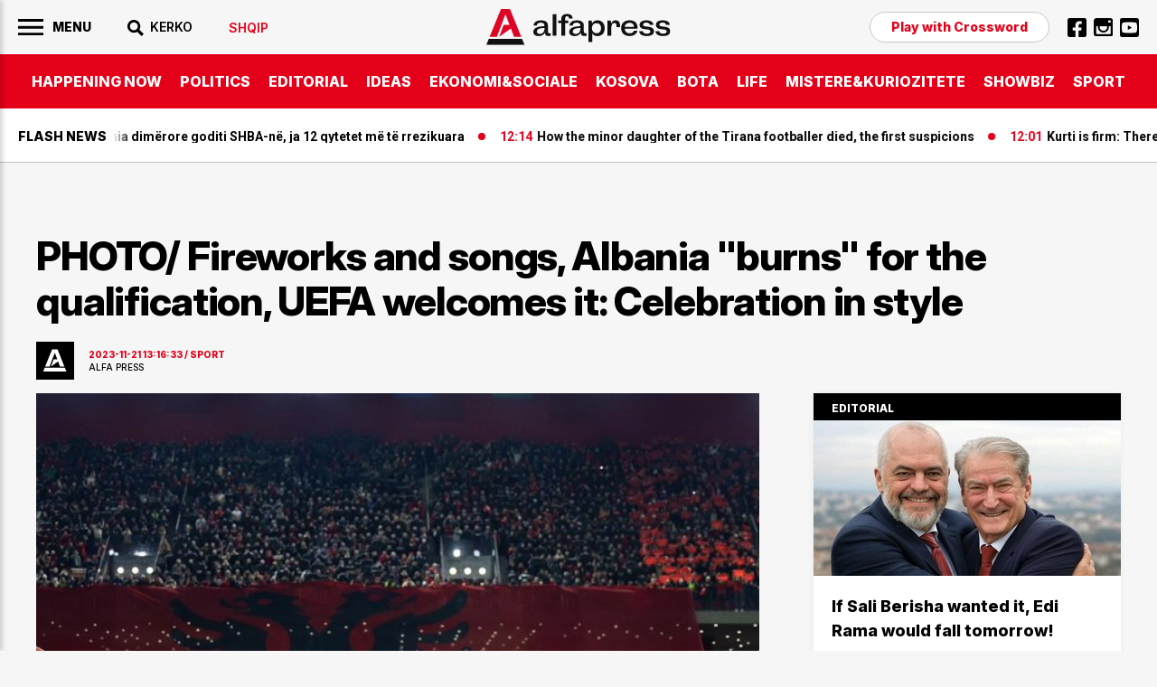

--- FILE ---
content_type: text/html; charset=utf-8
request_url: https://www.google.com/recaptcha/api2/aframe
body_size: 115
content:
<!DOCTYPE HTML><html><head><meta http-equiv="content-type" content="text/html; charset=UTF-8"></head><body><script nonce="B5le45KjRoqHqlqMaLnO0A">/** Anti-fraud and anti-abuse applications only. See google.com/recaptcha */ try{var clients={'sodar':'https://pagead2.googlesyndication.com/pagead/sodar?'};window.addEventListener("message",function(a){try{if(a.source===window.parent){var b=JSON.parse(a.data);var c=clients[b['id']];if(c){var d=document.createElement('img');d.src=c+b['params']+'&rc='+(localStorage.getItem("rc::a")?sessionStorage.getItem("rc::b"):"");window.document.body.appendChild(d);sessionStorage.setItem("rc::e",parseInt(sessionStorage.getItem("rc::e")||0)+1);localStorage.setItem("rc::h",'1769254615076');}}}catch(b){}});window.parent.postMessage("_grecaptcha_ready", "*");}catch(b){}</script></body></html>

--- FILE ---
content_type: application/javascript
request_url: https://pahtuz.tech/c/alfapress.al.js
body_size: 863
content:
var TWAGORAINARTICLE=TWAGORAINARTICLE||function(){var getHTScriptElement=function(){var hTClass='pa-ht-class';if(document.currentScript)
return document.currentScript;else{var scripts=document.getElementsByTagName('script');var currentHTag='pahtuz.tech/c/alfapress.al.js';var sl=scripts.length;for(var s=0;s<sl;s++){if((scripts[s].src.indexOf(currentHTag)!==-1)&&!scripts[s].classList.contains(hTClass)){scripts[s].classList.add(hTClass);break;}}
return scripts[s];}}
var getQueryString=function(script){var queryString=script.src.replace(/^[^\?]+\??/,'');return'?'+queryString;}
var getParameterByName=function(name,url){if(!url)url=window.location.href;name=name.replace(/[\[\]]/g,'$&');var regex=new RegExp('[?&]'+name+'(=([^&#]*)|&|#|$)'),results=regex.exec(url);if(!results)return null;if(!results[2])return'';try{return decodeURIComponent(results[2].replace(/\+/g,' '));}catch(err){return null;}}
var getPartnerSCOfromHTUrl=function(currentScript){var schain=null;var currentHTScript=currentScript;var qS=getQueryString(currentHTScript);if(qS)schain=getParameterByName('schain',qS);return schain;}
var config={"site_name":"alfapress.al","sco":{"paSellerId":"109519","paOwns":"Owned & Operated"},"rules":[{"name":"taboola widget","priority":3,"type":"Taboola","product":{"Taboola":{"name":"alfapressgr-f29221739","tags":[{"selector":"#taboola","position":"after","widgets":[{"widgetType":"hybrid","mode":"alternating-Alfapress","containerId":"taboola-below-article-thumbnails","placement":"Below Article Thumbnails"}]}],"pageLevelTracking":{"enabled":true}}}},{"name":"Mid Article rule","priority":4,"type":"MidArticle","product":{"MidArticle":{"enabled":true,"name":"alfapressgr-f29221739","tag":{"selector":"div.content-col > p:nth-of-type(3)","position":"after","widgets":[{"widgetType":"sponsored","mode":"sc-ma-alfapress","containerId":"taboola-sponsored-mid-article","placement":"Sponsored Mid Article"}]}}},"targeting":{"url_targeting":{"pathname":{"notEquals":["/"]}}},"ab_test":false}]};var currentHTScript=getHTScriptElement();return{getConfig:function(){return config;},getPartnersSCO:function(){return getPartnerSCOfromHTUrl(currentHTScript);}}}();var libraryUrl='//palibzh.tech/libs/projectagora.min.js';!function(e,t,a){var n,r=e.getElementsByTagName(t)[0];e.getElementById("pa-tag")||((n=e.createElement(t)).id="pa-tag",n.src=libraryUrl,r.parentNode.insertBefore(n,r))}(document,"script");